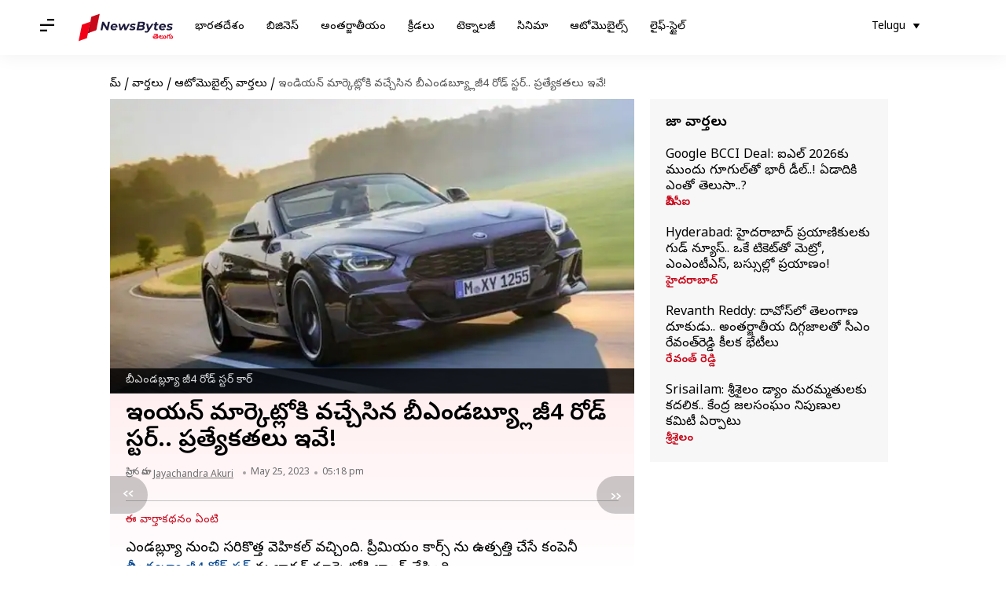

--- FILE ---
content_type: application/javascript; charset=utf-8
request_url: https://fundingchoicesmessages.google.com/f/AGSKWxXPoHCwLlaejVnzKxOC-zj1K9tuG_-edaxXyqBYsSIDRixWuAYH8HI25DhBtjEQ0fzzBc9AH9X_lD3tLPMN8LbDXSKcyAQbb0EBfEA1Ou3MxNKUqdIVz8o6-XUEt4cL6fWJ4e58ZGq0PBFHVweBgRIua9INsZfMObS7E2m63xNzEYJsmNrlklKOMLBt/_/ero_hosted__advertisements//adengage0.?type=oas_pop&/netspiderads3.
body_size: -1289
content:
window['552b7b82-96b0-4c44-be73-d701a5828825'] = true;